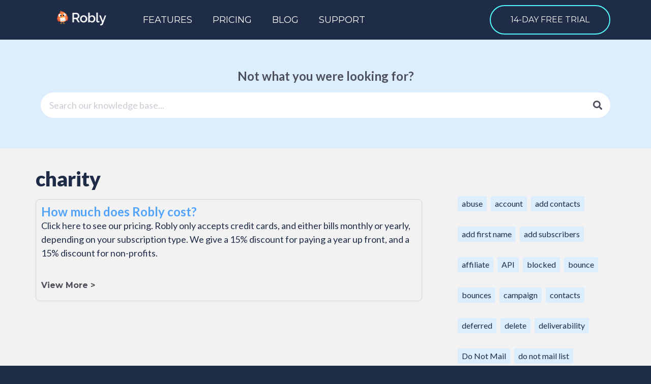

--- FILE ---
content_type: text/html; charset=UTF-8
request_url: https://support.robly.com/tag/charity/
body_size: 12025
content:
<!doctype html>
<html lang="en-US">
<head>
	<meta charset="UTF-8">
		<meta name="viewport" content="width=device-width, initial-scale=1">
	<link rel="profile" href="https://gmpg.org/xfn/11">
	<title>charity &#8211; support.robly.com</title>
<meta name='robots' content='max-image-preview:large' />
<link rel="alternate" type="application/rss+xml" title="support.robly.com &raquo; Feed" href="https://support.robly.com/feed/" />
<link rel="alternate" type="application/rss+xml" title="support.robly.com &raquo; Comments Feed" href="https://support.robly.com/comments/feed/" />
<link rel="alternate" type="application/rss+xml" title="support.robly.com &raquo; charity Tag Feed" href="https://support.robly.com/tag/charity/feed/" />
<style id='wp-img-auto-sizes-contain-inline-css' type='text/css'>
img:is([sizes=auto i],[sizes^="auto," i]){contain-intrinsic-size:3000px 1500px}
/*# sourceURL=wp-img-auto-sizes-contain-inline-css */
</style>
<style id='wp-emoji-styles-inline-css' type='text/css'>

	img.wp-smiley, img.emoji {
		display: inline !important;
		border: none !important;
		box-shadow: none !important;
		height: 1em !important;
		width: 1em !important;
		margin: 0 0.07em !important;
		vertical-align: -0.1em !important;
		background: none !important;
		padding: 0 !important;
	}
/*# sourceURL=wp-emoji-styles-inline-css */
</style>
<link rel='stylesheet' id='wp-block-library-css' href='https://support.robly.com/wp-includes/css/dist/block-library/style.min.css?ver=6.9' type='text/css' media='all' />
<style id='global-styles-inline-css' type='text/css'>
:root{--wp--preset--aspect-ratio--square: 1;--wp--preset--aspect-ratio--4-3: 4/3;--wp--preset--aspect-ratio--3-4: 3/4;--wp--preset--aspect-ratio--3-2: 3/2;--wp--preset--aspect-ratio--2-3: 2/3;--wp--preset--aspect-ratio--16-9: 16/9;--wp--preset--aspect-ratio--9-16: 9/16;--wp--preset--color--black: #000000;--wp--preset--color--cyan-bluish-gray: #abb8c3;--wp--preset--color--white: #ffffff;--wp--preset--color--pale-pink: #f78da7;--wp--preset--color--vivid-red: #cf2e2e;--wp--preset--color--luminous-vivid-orange: #ff6900;--wp--preset--color--luminous-vivid-amber: #fcb900;--wp--preset--color--light-green-cyan: #7bdcb5;--wp--preset--color--vivid-green-cyan: #00d084;--wp--preset--color--pale-cyan-blue: #8ed1fc;--wp--preset--color--vivid-cyan-blue: #0693e3;--wp--preset--color--vivid-purple: #9b51e0;--wp--preset--gradient--vivid-cyan-blue-to-vivid-purple: linear-gradient(135deg,rgb(6,147,227) 0%,rgb(155,81,224) 100%);--wp--preset--gradient--light-green-cyan-to-vivid-green-cyan: linear-gradient(135deg,rgb(122,220,180) 0%,rgb(0,208,130) 100%);--wp--preset--gradient--luminous-vivid-amber-to-luminous-vivid-orange: linear-gradient(135deg,rgb(252,185,0) 0%,rgb(255,105,0) 100%);--wp--preset--gradient--luminous-vivid-orange-to-vivid-red: linear-gradient(135deg,rgb(255,105,0) 0%,rgb(207,46,46) 100%);--wp--preset--gradient--very-light-gray-to-cyan-bluish-gray: linear-gradient(135deg,rgb(238,238,238) 0%,rgb(169,184,195) 100%);--wp--preset--gradient--cool-to-warm-spectrum: linear-gradient(135deg,rgb(74,234,220) 0%,rgb(151,120,209) 20%,rgb(207,42,186) 40%,rgb(238,44,130) 60%,rgb(251,105,98) 80%,rgb(254,248,76) 100%);--wp--preset--gradient--blush-light-purple: linear-gradient(135deg,rgb(255,206,236) 0%,rgb(152,150,240) 100%);--wp--preset--gradient--blush-bordeaux: linear-gradient(135deg,rgb(254,205,165) 0%,rgb(254,45,45) 50%,rgb(107,0,62) 100%);--wp--preset--gradient--luminous-dusk: linear-gradient(135deg,rgb(255,203,112) 0%,rgb(199,81,192) 50%,rgb(65,88,208) 100%);--wp--preset--gradient--pale-ocean: linear-gradient(135deg,rgb(255,245,203) 0%,rgb(182,227,212) 50%,rgb(51,167,181) 100%);--wp--preset--gradient--electric-grass: linear-gradient(135deg,rgb(202,248,128) 0%,rgb(113,206,126) 100%);--wp--preset--gradient--midnight: linear-gradient(135deg,rgb(2,3,129) 0%,rgb(40,116,252) 100%);--wp--preset--font-size--small: 13px;--wp--preset--font-size--medium: 20px;--wp--preset--font-size--large: 36px;--wp--preset--font-size--x-large: 42px;--wp--preset--spacing--20: 0.44rem;--wp--preset--spacing--30: 0.67rem;--wp--preset--spacing--40: 1rem;--wp--preset--spacing--50: 1.5rem;--wp--preset--spacing--60: 2.25rem;--wp--preset--spacing--70: 3.38rem;--wp--preset--spacing--80: 5.06rem;--wp--preset--shadow--natural: 6px 6px 9px rgba(0, 0, 0, 0.2);--wp--preset--shadow--deep: 12px 12px 50px rgba(0, 0, 0, 0.4);--wp--preset--shadow--sharp: 6px 6px 0px rgba(0, 0, 0, 0.2);--wp--preset--shadow--outlined: 6px 6px 0px -3px rgb(255, 255, 255), 6px 6px rgb(0, 0, 0);--wp--preset--shadow--crisp: 6px 6px 0px rgb(0, 0, 0);}:where(.is-layout-flex){gap: 0.5em;}:where(.is-layout-grid){gap: 0.5em;}body .is-layout-flex{display: flex;}.is-layout-flex{flex-wrap: wrap;align-items: center;}.is-layout-flex > :is(*, div){margin: 0;}body .is-layout-grid{display: grid;}.is-layout-grid > :is(*, div){margin: 0;}:where(.wp-block-columns.is-layout-flex){gap: 2em;}:where(.wp-block-columns.is-layout-grid){gap: 2em;}:where(.wp-block-post-template.is-layout-flex){gap: 1.25em;}:where(.wp-block-post-template.is-layout-grid){gap: 1.25em;}.has-black-color{color: var(--wp--preset--color--black) !important;}.has-cyan-bluish-gray-color{color: var(--wp--preset--color--cyan-bluish-gray) !important;}.has-white-color{color: var(--wp--preset--color--white) !important;}.has-pale-pink-color{color: var(--wp--preset--color--pale-pink) !important;}.has-vivid-red-color{color: var(--wp--preset--color--vivid-red) !important;}.has-luminous-vivid-orange-color{color: var(--wp--preset--color--luminous-vivid-orange) !important;}.has-luminous-vivid-amber-color{color: var(--wp--preset--color--luminous-vivid-amber) !important;}.has-light-green-cyan-color{color: var(--wp--preset--color--light-green-cyan) !important;}.has-vivid-green-cyan-color{color: var(--wp--preset--color--vivid-green-cyan) !important;}.has-pale-cyan-blue-color{color: var(--wp--preset--color--pale-cyan-blue) !important;}.has-vivid-cyan-blue-color{color: var(--wp--preset--color--vivid-cyan-blue) !important;}.has-vivid-purple-color{color: var(--wp--preset--color--vivid-purple) !important;}.has-black-background-color{background-color: var(--wp--preset--color--black) !important;}.has-cyan-bluish-gray-background-color{background-color: var(--wp--preset--color--cyan-bluish-gray) !important;}.has-white-background-color{background-color: var(--wp--preset--color--white) !important;}.has-pale-pink-background-color{background-color: var(--wp--preset--color--pale-pink) !important;}.has-vivid-red-background-color{background-color: var(--wp--preset--color--vivid-red) !important;}.has-luminous-vivid-orange-background-color{background-color: var(--wp--preset--color--luminous-vivid-orange) !important;}.has-luminous-vivid-amber-background-color{background-color: var(--wp--preset--color--luminous-vivid-amber) !important;}.has-light-green-cyan-background-color{background-color: var(--wp--preset--color--light-green-cyan) !important;}.has-vivid-green-cyan-background-color{background-color: var(--wp--preset--color--vivid-green-cyan) !important;}.has-pale-cyan-blue-background-color{background-color: var(--wp--preset--color--pale-cyan-blue) !important;}.has-vivid-cyan-blue-background-color{background-color: var(--wp--preset--color--vivid-cyan-blue) !important;}.has-vivid-purple-background-color{background-color: var(--wp--preset--color--vivid-purple) !important;}.has-black-border-color{border-color: var(--wp--preset--color--black) !important;}.has-cyan-bluish-gray-border-color{border-color: var(--wp--preset--color--cyan-bluish-gray) !important;}.has-white-border-color{border-color: var(--wp--preset--color--white) !important;}.has-pale-pink-border-color{border-color: var(--wp--preset--color--pale-pink) !important;}.has-vivid-red-border-color{border-color: var(--wp--preset--color--vivid-red) !important;}.has-luminous-vivid-orange-border-color{border-color: var(--wp--preset--color--luminous-vivid-orange) !important;}.has-luminous-vivid-amber-border-color{border-color: var(--wp--preset--color--luminous-vivid-amber) !important;}.has-light-green-cyan-border-color{border-color: var(--wp--preset--color--light-green-cyan) !important;}.has-vivid-green-cyan-border-color{border-color: var(--wp--preset--color--vivid-green-cyan) !important;}.has-pale-cyan-blue-border-color{border-color: var(--wp--preset--color--pale-cyan-blue) !important;}.has-vivid-cyan-blue-border-color{border-color: var(--wp--preset--color--vivid-cyan-blue) !important;}.has-vivid-purple-border-color{border-color: var(--wp--preset--color--vivid-purple) !important;}.has-vivid-cyan-blue-to-vivid-purple-gradient-background{background: var(--wp--preset--gradient--vivid-cyan-blue-to-vivid-purple) !important;}.has-light-green-cyan-to-vivid-green-cyan-gradient-background{background: var(--wp--preset--gradient--light-green-cyan-to-vivid-green-cyan) !important;}.has-luminous-vivid-amber-to-luminous-vivid-orange-gradient-background{background: var(--wp--preset--gradient--luminous-vivid-amber-to-luminous-vivid-orange) !important;}.has-luminous-vivid-orange-to-vivid-red-gradient-background{background: var(--wp--preset--gradient--luminous-vivid-orange-to-vivid-red) !important;}.has-very-light-gray-to-cyan-bluish-gray-gradient-background{background: var(--wp--preset--gradient--very-light-gray-to-cyan-bluish-gray) !important;}.has-cool-to-warm-spectrum-gradient-background{background: var(--wp--preset--gradient--cool-to-warm-spectrum) !important;}.has-blush-light-purple-gradient-background{background: var(--wp--preset--gradient--blush-light-purple) !important;}.has-blush-bordeaux-gradient-background{background: var(--wp--preset--gradient--blush-bordeaux) !important;}.has-luminous-dusk-gradient-background{background: var(--wp--preset--gradient--luminous-dusk) !important;}.has-pale-ocean-gradient-background{background: var(--wp--preset--gradient--pale-ocean) !important;}.has-electric-grass-gradient-background{background: var(--wp--preset--gradient--electric-grass) !important;}.has-midnight-gradient-background{background: var(--wp--preset--gradient--midnight) !important;}.has-small-font-size{font-size: var(--wp--preset--font-size--small) !important;}.has-medium-font-size{font-size: var(--wp--preset--font-size--medium) !important;}.has-large-font-size{font-size: var(--wp--preset--font-size--large) !important;}.has-x-large-font-size{font-size: var(--wp--preset--font-size--x-large) !important;}
/*# sourceURL=global-styles-inline-css */
</style>

<style id='classic-theme-styles-inline-css' type='text/css'>
/*! This file is auto-generated */
.wp-block-button__link{color:#fff;background-color:#32373c;border-radius:9999px;box-shadow:none;text-decoration:none;padding:calc(.667em + 2px) calc(1.333em + 2px);font-size:1.125em}.wp-block-file__button{background:#32373c;color:#fff;text-decoration:none}
/*# sourceURL=/wp-includes/css/classic-themes.min.css */
</style>
<link rel='stylesheet' id='dashicons-css' href='https://support.robly.com/wp-includes/css/dashicons.min.css?ver=6.9' type='text/css' media='all' />
<link rel='stylesheet' id='hello-elementor-css' href='https://support.robly.com/wp-content/themes/hello-elementor/style.min.css?ver=2.5.0' type='text/css' media='all' />
<link rel='stylesheet' id='hello-elementor-theme-style-css' href='https://support.robly.com/wp-content/themes/hello-elementor/theme.min.css?ver=2.5.0' type='text/css' media='all' />
<link rel='stylesheet' id='elementor-frontend-css' href='https://support.robly.com/wp-content/plugins/elementor/assets/css/frontend-lite.min.css?ver=3.8.1' type='text/css' media='all' />
<link rel='stylesheet' id='elementor-post-5-css' href='https://support.robly.com/wp-content/uploads/elementor/css/post-5.css?ver=1670436811' type='text/css' media='all' />
<link rel='stylesheet' id='elementor-icons-css' href='https://support.robly.com/wp-content/plugins/elementor/assets/lib/eicons/css/elementor-icons.min.css?ver=5.16.0' type='text/css' media='all' />
<link rel='stylesheet' id='elementor-pro-css' href='https://support.robly.com/wp-content/plugins/elementor-pro/assets/css/frontend-lite.min.css?ver=3.8.2' type='text/css' media='all' />
<link rel='stylesheet' id='elementor-global-css' href='https://support.robly.com/wp-content/uploads/elementor/css/global.css?ver=1670436812' type='text/css' media='all' />
<link rel='stylesheet' id='elementor-post-854-css' href='https://support.robly.com/wp-content/uploads/elementor/css/post-854.css?ver=1702412772' type='text/css' media='all' />
<link rel='stylesheet' id='elementor-post-851-css' href='https://support.robly.com/wp-content/uploads/elementor/css/post-851.css?ver=1670436812' type='text/css' media='all' />
<link rel='stylesheet' id='elementor-post-6955-css' href='https://support.robly.com/wp-content/uploads/elementor/css/post-6955.css?ver=1670840570' type='text/css' media='all' />
<link rel='stylesheet' id='google-fonts-1-css' href='https://fonts.googleapis.com/css?family=Lato%3A100%2C100italic%2C200%2C200italic%2C300%2C300italic%2C400%2C400italic%2C500%2C500italic%2C600%2C600italic%2C700%2C700italic%2C800%2C800italic%2C900%2C900italic%7CMontserrat%3A100%2C100italic%2C200%2C200italic%2C300%2C300italic%2C400%2C400italic%2C500%2C500italic%2C600%2C600italic%2C700%2C700italic%2C800%2C800italic%2C900%2C900italic&#038;display=auto&#038;ver=6.9' type='text/css' media='all' />
<link rel='stylesheet' id='elementor-icons-shared-0-css' href='https://support.robly.com/wp-content/plugins/elementor/assets/lib/font-awesome/css/fontawesome.min.css?ver=5.15.3' type='text/css' media='all' />
<link rel='stylesheet' id='elementor-icons-fa-solid-css' href='https://support.robly.com/wp-content/plugins/elementor/assets/lib/font-awesome/css/solid.min.css?ver=5.15.3' type='text/css' media='all' />
<link rel='stylesheet' id='elementor-icons-fa-brands-css' href='https://support.robly.com/wp-content/plugins/elementor/assets/lib/font-awesome/css/brands.min.css?ver=5.15.3' type='text/css' media='all' />
<script type="text/javascript" src="https://support.robly.com/wp-includes/js/jquery/jquery.min.js?ver=3.7.1" id="jquery-core-js"></script>
<script type="text/javascript" src="https://support.robly.com/wp-includes/js/jquery/jquery-migrate.min.js?ver=3.4.1" id="jquery-migrate-js"></script>
<link rel="https://api.w.org/" href="https://support.robly.com/wp-json/" /><link rel="alternate" title="JSON" type="application/json" href="https://support.robly.com/wp-json/wp/v2/tags/431" /><link rel="EditURI" type="application/rsd+xml" title="RSD" href="https://support.robly.com/xmlrpc.php?rsd" />
<meta name="generator" content="WordPress 6.9" />
<!--<script type="text/javascript" src="https://d3v7hbq4afry8x.cloudfront.net/robly_holiday_script.js"></script>-->
<link rel="icon" href="https://support.robly.com/wp-content/uploads/2022/02/favicon-fd000c3bde33765962949ffa0eaf8466-150x150.png" sizes="32x32" />
<link rel="icon" href="https://support.robly.com/wp-content/uploads/2022/02/favicon-fd000c3bde33765962949ffa0eaf8466.png" sizes="192x192" />
<link rel="apple-touch-icon" href="https://support.robly.com/wp-content/uploads/2022/02/favicon-fd000c3bde33765962949ffa0eaf8466.png" />
<meta name="msapplication-TileImage" content="https://support.robly.com/wp-content/uploads/2022/02/favicon-fd000c3bde33765962949ffa0eaf8466.png" />
<style type="text/css">/** Mega Menu CSS: fs **/</style>
</head>
<body class="archive tag tag-charity tag-431 wp-custom-logo wp-theme-hello-elementor elementor-default elementor-template-full-width elementor-kit-5 elementor-page-6955">

		<div data-elementor-type="header" data-elementor-id="854" class="elementor elementor-854 elementor-location-header">
								<section class="elementor-section elementor-top-section elementor-element elementor-element-72cb3040 elementor-section-boxed elementor-section-height-default elementor-section-height-default" data-id="72cb3040" data-element_type="section">
						<div class="elementor-container elementor-column-gap-default">
					<div class="elementor-column elementor-col-50 elementor-top-column elementor-element elementor-element-215fe901" data-id="215fe901" data-element_type="column">
			<div class="elementor-widget-wrap elementor-element-populated">
								<div class="elementor-element elementor-element-3830e9f8 elementor-widget elementor-widget-theme-site-logo elementor-widget-image" data-id="3830e9f8" data-element_type="widget" data-widget_type="theme-site-logo.default">
				<div class="elementor-widget-container">
			<style>/*! elementor - v3.8.1 - 13-11-2022 */
.elementor-widget-image{text-align:center}.elementor-widget-image a{display:inline-block}.elementor-widget-image a img[src$=".svg"]{width:48px}.elementor-widget-image img{vertical-align:middle;display:inline-block}</style>													<a href="https://support.robly.com">
							<img width="195" height="60" src="https://support.robly.com/wp-content/uploads/2022/02/Robly-Logo.png" class="attachment-full size-full" alt="" />								</a>
															</div>
				</div>
					</div>
		</div>
				<div class="elementor-column elementor-col-50 elementor-top-column elementor-element elementor-element-402ab23a" data-id="402ab23a" data-element_type="column">
			<div class="elementor-widget-wrap elementor-element-populated">
								<div class="elementor-element elementor-element-1c684827 elementor-nav-menu--dropdown-tablet elementor-nav-menu__text-align-aside elementor-nav-menu--toggle elementor-nav-menu--burger elementor-widget elementor-widget-nav-menu" data-id="1c684827" data-element_type="widget" data-settings="{&quot;layout&quot;:&quot;horizontal&quot;,&quot;submenu_icon&quot;:{&quot;value&quot;:&quot;&lt;i class=\&quot;fas fa-caret-down\&quot;&gt;&lt;\/i&gt;&quot;,&quot;library&quot;:&quot;fa-solid&quot;},&quot;toggle&quot;:&quot;burger&quot;}" data-widget_type="nav-menu.default">
				<div class="elementor-widget-container">
			<link rel="stylesheet" href="https://support.robly.com/wp-content/plugins/elementor-pro/assets/css/widget-nav-menu.min.css">			<nav migration_allowed="1" migrated="0" class="elementor-nav-menu--main elementor-nav-menu__container elementor-nav-menu--layout-horizontal e--pointer-underline e--animation-fade">
				<ul id="menu-1-1c684827" class="elementor-nav-menu"><li class="menu-item menu-item-type-custom menu-item-object-custom menu-item-7486"><a href="https://www.robly.com/features" class="elementor-item">Features</a></li>
<li class="menu-item menu-item-type-custom menu-item-object-custom menu-item-7487"><a href="https://www.robly.com/pricing" class="elementor-item">Pricing</a></li>
<li class="menu-item menu-item-type-custom menu-item-object-custom menu-item-7488"><a href="https://blog.robly.com/" class="elementor-item">Blog</a></li>
<li class="active menu-item menu-item-type-custom menu-item-object-custom menu-item-7489"><a href="/" class="elementor-item">Support</a></li>
<li class="btn-round ml-auto menu-item menu-item-type-custom menu-item-object-custom menu-item-7490"><a href="https://www.robly.com/sign_up" class="elementor-item">14-Day Free Trial</a></li>
</ul>			</nav>
					<div class="elementor-menu-toggle" role="button" tabindex="0" aria-label="Menu Toggle" aria-expanded="false">
			<i aria-hidden="true" role="presentation" class="elementor-menu-toggle__icon--open eicon-menu-bar"></i><i aria-hidden="true" role="presentation" class="elementor-menu-toggle__icon--close eicon-close"></i>			<span class="elementor-screen-only">Menu</span>
		</div>
			<nav class="elementor-nav-menu--dropdown elementor-nav-menu__container" aria-hidden="true">
				<ul id="menu-2-1c684827" class="elementor-nav-menu"><li class="menu-item menu-item-type-custom menu-item-object-custom menu-item-7486"><a href="https://www.robly.com/features" class="elementor-item" tabindex="-1">Features</a></li>
<li class="menu-item menu-item-type-custom menu-item-object-custom menu-item-7487"><a href="https://www.robly.com/pricing" class="elementor-item" tabindex="-1">Pricing</a></li>
<li class="menu-item menu-item-type-custom menu-item-object-custom menu-item-7488"><a href="https://blog.robly.com/" class="elementor-item" tabindex="-1">Blog</a></li>
<li class="active menu-item menu-item-type-custom menu-item-object-custom menu-item-7489"><a href="/" class="elementor-item" tabindex="-1">Support</a></li>
<li class="btn-round ml-auto menu-item menu-item-type-custom menu-item-object-custom menu-item-7490"><a href="https://www.robly.com/sign_up" class="elementor-item" tabindex="-1">14-Day Free Trial</a></li>
</ul>			</nav>
				</div>
				</div>
					</div>
		</div>
							</div>
		</section>
						</div>
				<div data-elementor-type="archive" data-elementor-id="6955" class="elementor elementor-6955 elementor-location-archive">
								<section class="elementor-section elementor-top-section elementor-element elementor-element-810e64a elementor-section-boxed elementor-section-height-default elementor-section-height-default" data-id="810e64a" data-element_type="section" data-settings="{&quot;background_background&quot;:&quot;classic&quot;}">
						<div class="elementor-container elementor-column-gap-default">
					<div class="elementor-column elementor-col-100 elementor-top-column elementor-element elementor-element-ca76aa9" data-id="ca76aa9" data-element_type="column">
			<div class="elementor-widget-wrap elementor-element-populated">
								<div class="elementor-element elementor-element-e18c180 elementor-widget elementor-widget-heading" data-id="e18c180" data-element_type="widget" data-widget_type="heading.default">
				<div class="elementor-widget-container">
			<style>/*! elementor - v3.8.1 - 13-11-2022 */
.elementor-heading-title{padding:0;margin:0;line-height:1}.elementor-widget-heading .elementor-heading-title[class*=elementor-size-]>a{color:inherit;font-size:inherit;line-height:inherit}.elementor-widget-heading .elementor-heading-title.elementor-size-small{font-size:15px}.elementor-widget-heading .elementor-heading-title.elementor-size-medium{font-size:19px}.elementor-widget-heading .elementor-heading-title.elementor-size-large{font-size:29px}.elementor-widget-heading .elementor-heading-title.elementor-size-xl{font-size:39px}.elementor-widget-heading .elementor-heading-title.elementor-size-xxl{font-size:59px}</style><h2 class="elementor-heading-title elementor-size-default">Not what you were looking for?</h2>		</div>
				</div>
				<div class="elementor-element elementor-element-7249461 elementor-search-form--skin-classic elementor-search-form--button-type-icon elementor-search-form--icon-search elementor-widget elementor-widget-search-form" data-id="7249461" data-element_type="widget" data-settings="{&quot;skin&quot;:&quot;classic&quot;}" data-widget_type="search-form.default">
				<div class="elementor-widget-container">
			<link rel="stylesheet" href="https://support.robly.com/wp-content/plugins/elementor-pro/assets/css/widget-theme-elements.min.css">		<form class="elementor-search-form" role="search" action="https://support.robly.com" method="get">
									<div class="elementor-search-form__container">
								<input placeholder="Search our knowledge base..." class="elementor-search-form__input" type="search" name="s" title="Search" value="">
													<button class="elementor-search-form__submit" type="submit" title="Search" aria-label="Search">
													<i aria-hidden="true" class="fas fa-search"></i>							<span class="elementor-screen-only">Search</span>
											</button>
											</div>
		</form>
				</div>
				</div>
					</div>
		</div>
							</div>
		</section>
				<section class="elementor-section elementor-top-section elementor-element elementor-element-236202f2 elementor-section-content-top elementor-section-boxed elementor-section-height-default elementor-section-height-default" data-id="236202f2" data-element_type="section" data-settings="{&quot;background_background&quot;:&quot;classic&quot;}">
						<div class="elementor-container elementor-column-gap-no">
					<div class="elementor-column elementor-col-66 elementor-top-column elementor-element elementor-element-39809da3" data-id="39809da3" data-element_type="column">
			<div class="elementor-widget-wrap elementor-element-populated">
								<div class="elementor-element elementor-element-5cfdaeaf elementor-widget elementor-widget-heading" data-id="5cfdaeaf" data-element_type="widget" data-widget_type="heading.default">
				<div class="elementor-widget-container">
			<h1 class="elementor-heading-title elementor-size-default">charity</h1>		</div>
				</div>
				<div class="elementor-element elementor-element-41836d9 elementor-grid-1 elementor-posts--thumbnail-none elementor-grid-tablet-2 elementor-grid-mobile-1 elementor-widget elementor-widget-archive-posts" data-id="41836d9" data-element_type="widget" data-settings="{&quot;archive_classic_columns&quot;:&quot;1&quot;,&quot;archive_classic_columns_tablet&quot;:&quot;2&quot;,&quot;archive_classic_columns_mobile&quot;:&quot;1&quot;,&quot;archive_classic_row_gap&quot;:{&quot;unit&quot;:&quot;px&quot;,&quot;size&quot;:35,&quot;sizes&quot;:[]},&quot;archive_classic_row_gap_tablet&quot;:{&quot;unit&quot;:&quot;px&quot;,&quot;size&quot;:&quot;&quot;,&quot;sizes&quot;:[]},&quot;archive_classic_row_gap_mobile&quot;:{&quot;unit&quot;:&quot;px&quot;,&quot;size&quot;:&quot;&quot;,&quot;sizes&quot;:[]},&quot;pagination_type&quot;:&quot;numbers&quot;}" data-widget_type="archive-posts.archive_classic">
				<div class="elementor-widget-container">
			<link rel="stylesheet" href="https://support.robly.com/wp-content/plugins/elementor-pro/assets/css/widget-posts.min.css">		<div class="elementor-posts-container elementor-posts elementor-posts--skin-classic elementor-grid">
				<article class="elementor-post elementor-grid-item post-2019 post type-post status-publish format-standard hentry category-pricing tag-charity tag-cost tag-nonprofit tag-price tag-pricing">
				<div class="elementor-post__text">
				<h3 class="elementor-post__title">
			<a href="https://support.robly.com/how-much-does-robly-cost/" >
				How much does Robly cost?			</a>
		</h3>
				<div class="elementor-post__excerpt">
			<p>Click here to see our pricing. Robly only accepts credit cards, and either bills monthly or yearly, depending on your subscription type. We give a 15% discount for paying a year up front, and a 15% discount for non-profits. &nbsp;</p>
		</div>
		
		<a class="elementor-post__read-more" href="https://support.robly.com/how-much-does-robly-cost/" >
			View More &gt;		</a>

				</div>
				</article>
				</div>
		
				</div>
				</div>
					</div>
		</div>
				<div class="elementor-column elementor-col-33 elementor-top-column elementor-element elementor-element-35113a2" data-id="35113a2" data-element_type="column">
			<div class="elementor-widget-wrap elementor-element-populated">
								<div class="elementor-element elementor-element-147023c elementor-widget elementor-widget-wp-widget-tag_cloud" data-id="147023c" data-element_type="widget" data-widget_type="wp-widget-tag_cloud.default">
				<div class="elementor-widget-container">
			<h5>Tags</h5><div class="tagcloud"><a href="https://support.robly.com/tag/abuse/" class="tag-cloud-link tag-link-90 tag-link-position-1" style="font-size: 10.545454545455pt;" aria-label="abuse (4 items)">abuse</a>
<a href="https://support.robly.com/tag/account/" class="tag-cloud-link tag-link-123 tag-link-position-2" style="font-size: 12.581818181818pt;" aria-label="account (5 items)">account</a>
<a href="https://support.robly.com/tag/add-contacts/" class="tag-cloud-link tag-link-81 tag-link-position-3" style="font-size: 19.2pt;" aria-label="add contacts (10 items)">add contacts</a>
<a href="https://support.robly.com/tag/add-first-name/" class="tag-cloud-link tag-link-49 tag-link-position-4" style="font-size: 8pt;" aria-label="add first name (3 items)">add first name</a>
<a href="https://support.robly.com/tag/add-subscribers/" class="tag-cloud-link tag-link-83 tag-link-position-5" style="font-size: 8pt;" aria-label="add subscribers (3 items)">add subscribers</a>
<a href="https://support.robly.com/tag/affiliate-2/" class="tag-cloud-link tag-link-308 tag-link-position-6" style="font-size: 8pt;" aria-label="affiliate (3 items)">affiliate</a>
<a href="https://support.robly.com/tag/i-api/" class="tag-cloud-link tag-link-320 tag-link-position-7" style="font-size: 14.363636363636pt;" aria-label="API (6 items)">API</a>
<a href="https://support.robly.com/tag/blocked/" class="tag-cloud-link tag-link-143 tag-link-position-8" style="font-size: 8pt;" aria-label="blocked (3 items)">blocked</a>
<a href="https://support.robly.com/tag/bounce/" class="tag-cloud-link tag-link-104 tag-link-position-9" style="font-size: 8pt;" aria-label="bounce (3 items)">bounce</a>
<a href="https://support.robly.com/tag/bounces-2/" class="tag-cloud-link tag-link-144 tag-link-position-10" style="font-size: 10.545454545455pt;" aria-label="bounces (4 items)">bounces</a>
<a href="https://support.robly.com/tag/campaign/" class="tag-cloud-link tag-link-178 tag-link-position-11" style="font-size: 12.581818181818pt;" aria-label="campaign (5 items)">campaign</a>
<a href="https://support.robly.com/tag/contacts/" class="tag-cloud-link tag-link-84 tag-link-position-12" style="font-size: 22pt;" aria-label="contacts (13 items)">contacts</a>
<a href="https://support.robly.com/tag/deferred/" class="tag-cloud-link tag-link-148 tag-link-position-13" style="font-size: 8pt;" aria-label="deferred (3 items)">deferred</a>
<a href="https://support.robly.com/tag/delete/" class="tag-cloud-link tag-link-515 tag-link-position-14" style="font-size: 10.545454545455pt;" aria-label="delete (4 items)">delete</a>
<a href="https://support.robly.com/tag/deliverability/" class="tag-cloud-link tag-link-166 tag-link-position-15" style="font-size: 15.636363636364pt;" aria-label="deliverability (7 items)">deliverability</a>
<a href="https://support.robly.com/tag/do-not-mail/" class="tag-cloud-link tag-link-540 tag-link-position-16" style="font-size: 10.545454545455pt;" aria-label="Do Not Mail (4 items)">Do Not Mail</a>
<a href="https://support.robly.com/tag/do-not-mail-list/" class="tag-cloud-link tag-link-85 tag-link-position-17" style="font-size: 8pt;" aria-label="do not mail list (3 items)">do not mail list</a>
<a href="https://support.robly.com/tag/email/" class="tag-cloud-link tag-link-585 tag-link-position-18" style="font-size: 18.181818181818pt;" aria-label="email (9 items)">email</a>
<a href="https://support.robly.com/tag/facebook/" class="tag-cloud-link tag-link-610 tag-link-position-19" style="font-size: 15.636363636364pt;" aria-label="facebook (7 items)">facebook</a>
<a href="https://support.robly.com/tag/filter/" class="tag-cloud-link tag-link-8 tag-link-position-20" style="font-size: 8pt;" aria-label="filter (3 items)">filter</a>
<a href="https://support.robly.com/tag/footer/" class="tag-cloud-link tag-link-132 tag-link-position-21" style="font-size: 10.545454545455pt;" aria-label="footer (4 items)">footer</a>
<a href="https://support.robly.com/tag/hard-bounce/" class="tag-cloud-link tag-link-106 tag-link-position-22" style="font-size: 10.545454545455pt;" aria-label="hard bounce (4 items)">hard bounce</a>
<a href="https://support.robly.com/tag/html/" class="tag-cloud-link tag-link-191 tag-link-position-23" style="font-size: 10.545454545455pt;" aria-label="html (4 items)">html</a>
<a href="https://support.robly.com/tag/images/" class="tag-cloud-link tag-link-715 tag-link-position-24" style="font-size: 12.581818181818pt;" aria-label="images (5 items)">images</a>
<a href="https://support.robly.com/tag/import-contacts/" class="tag-cloud-link tag-link-45 tag-link-position-25" style="font-size: 20.218181818182pt;" aria-label="import contacts (11 items)">import contacts</a>
<a href="https://support.robly.com/tag/integration/" class="tag-cloud-link tag-link-743 tag-link-position-26" style="font-size: 12.581818181818pt;" aria-label="integration (5 items)">integration</a>
<a href="https://support.robly.com/tag/list/" class="tag-cloud-link tag-link-87 tag-link-position-27" style="font-size: 8pt;" aria-label="list (3 items)">list</a>
<a href="https://support.robly.com/tag/lists/" class="tag-cloud-link tag-link-10 tag-link-position-28" style="font-size: 16.909090909091pt;" aria-label="lists (8 items)">lists</a>
<a href="https://support.robly.com/tag/merge-tags/" class="tag-cloud-link tag-link-58 tag-link-position-29" style="font-size: 12.581818181818pt;" aria-label="merge tags (5 items)">merge tags</a>
<a href="https://support.robly.com/tag/b-opengen/" class="tag-cloud-link tag-link-847 tag-link-position-30" style="font-size: 12.581818181818pt;" aria-label="OpenGen (5 items)">OpenGen</a>
<a href="https://support.robly.com/tag/opt-in/" class="tag-cloud-link tag-link-115 tag-link-position-31" style="font-size: 8pt;" aria-label="opt-in (3 items)">opt-in</a>
<a href="https://support.robly.com/tag/e-reports/" class="tag-cloud-link tag-link-158 tag-link-position-32" style="font-size: 8pt;" aria-label="Reports (3 items)">Reports</a>
<a href="https://support.robly.com/tag/salesforce/" class="tag-cloud-link tag-link-120 tag-link-position-33" style="font-size: 8pt;" aria-label="salesforce (3 items)">salesforce</a>
<a href="https://support.robly.com/tag/segment/" class="tag-cloud-link tag-link-14 tag-link-position-34" style="font-size: 8pt;" aria-label="segment (3 items)">segment</a>
<a href="https://support.robly.com/tag/segmentation/" class="tag-cloud-link tag-link-15 tag-link-position-35" style="font-size: 8pt;" aria-label="segmentation (3 items)">segmentation</a>
<a href="https://support.robly.com/tag/sign-up-form/" class="tag-cloud-link tag-link-164 tag-link-position-36" style="font-size: 20.218181818182pt;" aria-label="sign up form (11 items)">sign up form</a>
<a href="https://support.robly.com/tag/sign-up-tools/" class="tag-cloud-link tag-link-1027 tag-link-position-37" style="font-size: 22pt;" aria-label="sign up tools (13 items)">sign up tools</a>
<a href="https://support.robly.com/tag/social-media/" class="tag-cloud-link tag-link-159 tag-link-position-38" style="font-size: 14.363636363636pt;" aria-label="social media (6 items)">social media</a>
<a href="https://support.robly.com/tag/spam/" class="tag-cloud-link tag-link-94 tag-link-position-39" style="font-size: 20.218181818182pt;" aria-label="SPAM (11 items)">SPAM</a>
<a href="https://support.robly.com/tag/spam-complaints/" class="tag-cloud-link tag-link-102 tag-link-position-40" style="font-size: 10.545454545455pt;" aria-label="spam complaints (4 items)">spam complaints</a>
<a href="https://support.robly.com/tag/subscribers/" class="tag-cloud-link tag-link-48 tag-link-position-41" style="font-size: 8pt;" aria-label="subscribers (3 items)">subscribers</a>
<a href="https://support.robly.com/tag/tags/" class="tag-cloud-link tag-link-61 tag-link-position-42" style="font-size: 10.545454545455pt;" aria-label="tags (4 items)">tags</a>
<a href="https://support.robly.com/tag/twitter/" class="tag-cloud-link tag-link-1110 tag-link-position-43" style="font-size: 12.581818181818pt;" aria-label="twitter (5 items)">twitter</a>
<a href="https://support.robly.com/tag/unsubscribes/" class="tag-cloud-link tag-link-163 tag-link-position-44" style="font-size: 8pt;" aria-label="unsubscribes (3 items)">unsubscribes</a>
<a href="https://support.robly.com/tag/video-2/" class="tag-cloud-link tag-link-1156 tag-link-position-45" style="font-size: 12.581818181818pt;" aria-label="video (5 items)">video</a></div>
		</div>
				</div>
					</div>
		</div>
							</div>
		</section>
						</div>
				<div data-elementor-type="footer" data-elementor-id="851" class="elementor elementor-851 elementor-location-footer">
								<section class="elementor-section elementor-top-section elementor-element elementor-element-2691d7bd elementor-section-content-top elementor-section-boxed elementor-section-height-default elementor-section-height-default" data-id="2691d7bd" data-element_type="section">
						<div class="elementor-container elementor-column-gap-no">
					<div class="elementor-column elementor-col-100 elementor-top-column elementor-element elementor-element-6910d2c2" data-id="6910d2c2" data-element_type="column">
			<div class="elementor-widget-wrap elementor-element-populated">
								<section class="elementor-section elementor-inner-section elementor-element elementor-element-3b0a61b0 elementor-section-boxed elementor-section-height-default elementor-section-height-default" data-id="3b0a61b0" data-element_type="section">
						<div class="elementor-container elementor-column-gap-default">
					<div class="elementor-column elementor-col-50 elementor-inner-column elementor-element elementor-element-4804dd2a" data-id="4804dd2a" data-element_type="column">
			<div class="elementor-widget-wrap elementor-element-populated">
								<div class="elementor-element elementor-element-3183701 elementor-widget elementor-widget-image" data-id="3183701" data-element_type="widget" data-widget_type="image.default">
				<div class="elementor-widget-container">
															<img width="45" height="55" src="https://support.robly.com/wp-content/uploads/2022/03/Group.png" class="attachment-large size-large" alt="" loading="lazy" />															</div>
				</div>
					</div>
		</div>
				<div class="elementor-column elementor-col-50 elementor-inner-column elementor-element elementor-element-7d88c6aa" data-id="7d88c6aa" data-element_type="column">
			<div class="elementor-widget-wrap elementor-element-populated">
								<div class="elementor-element elementor-element-481e6956 elementor-nav-menu--dropdown-tablet elementor-nav-menu__text-align-aside elementor-widget elementor-widget-nav-menu" data-id="481e6956" data-element_type="widget" data-settings="{&quot;layout&quot;:&quot;horizontal&quot;,&quot;submenu_icon&quot;:{&quot;value&quot;:&quot;&lt;i class=\&quot;fas fa-caret-down\&quot;&gt;&lt;\/i&gt;&quot;,&quot;library&quot;:&quot;fa-solid&quot;}}" data-widget_type="nav-menu.default">
				<div class="elementor-widget-container">
						<nav migration_allowed="1" migrated="0" class="elementor-nav-menu--main elementor-nav-menu__container elementor-nav-menu--layout-horizontal e--pointer-none">
				<ul id="menu-1-481e6956" class="elementor-nav-menu"><li class="menu-item menu-item-type-custom menu-item-object-custom menu-item-7491"><a href="https://www.robly.com/contact_us/" class="elementor-item">Contact Us</a></li>
<li class="menu-item menu-item-type-custom menu-item-object-custom menu-item-7495"><a href="/robly-terms-of-service" class="elementor-item">Terms of Service</a></li>
<li class="menu-item menu-item-type-custom menu-item-object-custom menu-item-7496"><a href="/" class="elementor-item">Support &#038; Help</a></li>
<li class="menu-item menu-item-type-custom menu-item-object-custom menu-item-7497"><a href="https://www.robly.com/" class="elementor-item">About Robly</a></li>
<li class="menu-item menu-item-type-custom menu-item-object-custom menu-item-8047"><a href="https://support.robly.com/our-privacy-policy/" class="elementor-item">Privacy Policy</a></li>
</ul>			</nav>
					<div class="elementor-menu-toggle" role="button" tabindex="0" aria-label="Menu Toggle" aria-expanded="false">
			<i aria-hidden="true" role="presentation" class="elementor-menu-toggle__icon--open eicon-menu-bar"></i><i aria-hidden="true" role="presentation" class="elementor-menu-toggle__icon--close eicon-close"></i>			<span class="elementor-screen-only">Menu</span>
		</div>
			<nav class="elementor-nav-menu--dropdown elementor-nav-menu__container" aria-hidden="true">
				<ul id="menu-2-481e6956" class="elementor-nav-menu"><li class="menu-item menu-item-type-custom menu-item-object-custom menu-item-7491"><a href="https://www.robly.com/contact_us/" class="elementor-item" tabindex="-1">Contact Us</a></li>
<li class="menu-item menu-item-type-custom menu-item-object-custom menu-item-7495"><a href="/robly-terms-of-service" class="elementor-item" tabindex="-1">Terms of Service</a></li>
<li class="menu-item menu-item-type-custom menu-item-object-custom menu-item-7496"><a href="/" class="elementor-item" tabindex="-1">Support &#038; Help</a></li>
<li class="menu-item menu-item-type-custom menu-item-object-custom menu-item-7497"><a href="https://www.robly.com/" class="elementor-item" tabindex="-1">About Robly</a></li>
<li class="menu-item menu-item-type-custom menu-item-object-custom menu-item-8047"><a href="https://support.robly.com/our-privacy-policy/" class="elementor-item" tabindex="-1">Privacy Policy</a></li>
</ul>			</nav>
				</div>
				</div>
				<div class="elementor-element elementor-element-32a3e920 elementor-widget elementor-widget-text-editor" data-id="32a3e920" data-element_type="widget" data-widget_type="text-editor.default">
				<div class="elementor-widget-container">
			<style>/*! elementor - v3.8.1 - 13-11-2022 */
.elementor-widget-text-editor.elementor-drop-cap-view-stacked .elementor-drop-cap{background-color:#818a91;color:#fff}.elementor-widget-text-editor.elementor-drop-cap-view-framed .elementor-drop-cap{color:#818a91;border:3px solid;background-color:transparent}.elementor-widget-text-editor:not(.elementor-drop-cap-view-default) .elementor-drop-cap{margin-top:8px}.elementor-widget-text-editor:not(.elementor-drop-cap-view-default) .elementor-drop-cap-letter{width:1em;height:1em}.elementor-widget-text-editor .elementor-drop-cap{float:left;text-align:center;line-height:1;font-size:50px}.elementor-widget-text-editor .elementor-drop-cap-letter{display:inline-block}</style>				<p>© Copyright 2013 &#8211; 2021 Robly Ltd. Email Marketing Platform</p>						</div>
				</div>
				<div class="elementor-element elementor-element-483f856 elementor-shape-circle e-grid-align-left e-grid-align-mobile-center elementor-grid-0 elementor-widget elementor-widget-social-icons" data-id="483f856" data-element_type="widget" data-widget_type="social-icons.default">
				<div class="elementor-widget-container">
			<style>/*! elementor - v3.8.1 - 13-11-2022 */
.elementor-widget-social-icons.elementor-grid-0 .elementor-widget-container,.elementor-widget-social-icons.elementor-grid-mobile-0 .elementor-widget-container,.elementor-widget-social-icons.elementor-grid-tablet-0 .elementor-widget-container{line-height:1;font-size:0}.elementor-widget-social-icons:not(.elementor-grid-0):not(.elementor-grid-tablet-0):not(.elementor-grid-mobile-0) .elementor-grid{display:inline-grid}.elementor-widget-social-icons .elementor-grid{grid-column-gap:var(--grid-column-gap,5px);grid-row-gap:var(--grid-row-gap,5px);grid-template-columns:var(--grid-template-columns);-webkit-box-pack:var(--justify-content,center);-ms-flex-pack:var(--justify-content,center);justify-content:var(--justify-content,center);justify-items:var(--justify-content,center)}.elementor-icon.elementor-social-icon{font-size:var(--icon-size,25px);line-height:var(--icon-size,25px);width:calc(var(--icon-size, 25px) + (2 * var(--icon-padding, .5em)));height:calc(var(--icon-size, 25px) + (2 * var(--icon-padding, .5em)))}.elementor-social-icon{--e-social-icon-icon-color:#fff;display:-webkit-inline-box;display:-ms-inline-flexbox;display:inline-flex;background-color:#818a91;-webkit-box-align:center;-ms-flex-align:center;align-items:center;-webkit-box-pack:center;-ms-flex-pack:center;justify-content:center;text-align:center;cursor:pointer}.elementor-social-icon i{color:var(--e-social-icon-icon-color)}.elementor-social-icon svg{fill:var(--e-social-icon-icon-color)}.elementor-social-icon:last-child{margin:0}.elementor-social-icon:hover{opacity:.9;color:#fff}.elementor-social-icon-android{background-color:#a4c639}.elementor-social-icon-apple{background-color:#999}.elementor-social-icon-behance{background-color:#1769ff}.elementor-social-icon-bitbucket{background-color:#205081}.elementor-social-icon-codepen{background-color:#000}.elementor-social-icon-delicious{background-color:#39f}.elementor-social-icon-deviantart{background-color:#05cc47}.elementor-social-icon-digg{background-color:#005be2}.elementor-social-icon-dribbble{background-color:#ea4c89}.elementor-social-icon-elementor{background-color:#d30c5c}.elementor-social-icon-envelope{background-color:#ea4335}.elementor-social-icon-facebook,.elementor-social-icon-facebook-f{background-color:#3b5998}.elementor-social-icon-flickr{background-color:#0063dc}.elementor-social-icon-foursquare{background-color:#2d5be3}.elementor-social-icon-free-code-camp,.elementor-social-icon-freecodecamp{background-color:#006400}.elementor-social-icon-github{background-color:#333}.elementor-social-icon-gitlab{background-color:#e24329}.elementor-social-icon-globe{background-color:#818a91}.elementor-social-icon-google-plus,.elementor-social-icon-google-plus-g{background-color:#dd4b39}.elementor-social-icon-houzz{background-color:#7ac142}.elementor-social-icon-instagram{background-color:#262626}.elementor-social-icon-jsfiddle{background-color:#487aa2}.elementor-social-icon-link{background-color:#818a91}.elementor-social-icon-linkedin,.elementor-social-icon-linkedin-in{background-color:#0077b5}.elementor-social-icon-medium{background-color:#00ab6b}.elementor-social-icon-meetup{background-color:#ec1c40}.elementor-social-icon-mixcloud{background-color:#273a4b}.elementor-social-icon-odnoklassniki{background-color:#f4731c}.elementor-social-icon-pinterest{background-color:#bd081c}.elementor-social-icon-product-hunt{background-color:#da552f}.elementor-social-icon-reddit{background-color:#ff4500}.elementor-social-icon-rss{background-color:#f26522}.elementor-social-icon-shopping-cart{background-color:#4caf50}.elementor-social-icon-skype{background-color:#00aff0}.elementor-social-icon-slideshare{background-color:#0077b5}.elementor-social-icon-snapchat{background-color:#fffc00}.elementor-social-icon-soundcloud{background-color:#f80}.elementor-social-icon-spotify{background-color:#2ebd59}.elementor-social-icon-stack-overflow{background-color:#fe7a15}.elementor-social-icon-steam{background-color:#00adee}.elementor-social-icon-stumbleupon{background-color:#eb4924}.elementor-social-icon-telegram{background-color:#2ca5e0}.elementor-social-icon-thumb-tack{background-color:#1aa1d8}.elementor-social-icon-tripadvisor{background-color:#589442}.elementor-social-icon-tumblr{background-color:#35465c}.elementor-social-icon-twitch{background-color:#6441a5}.elementor-social-icon-twitter{background-color:#1da1f2}.elementor-social-icon-viber{background-color:#665cac}.elementor-social-icon-vimeo{background-color:#1ab7ea}.elementor-social-icon-vk{background-color:#45668e}.elementor-social-icon-weibo{background-color:#dd2430}.elementor-social-icon-weixin{background-color:#31a918}.elementor-social-icon-whatsapp{background-color:#25d366}.elementor-social-icon-wordpress{background-color:#21759b}.elementor-social-icon-xing{background-color:#026466}.elementor-social-icon-yelp{background-color:#af0606}.elementor-social-icon-youtube{background-color:#cd201f}.elementor-social-icon-500px{background-color:#0099e5}.elementor-shape-rounded .elementor-icon.elementor-social-icon{border-radius:10%}.elementor-shape-circle .elementor-icon.elementor-social-icon{border-radius:50%}</style>		<div class="elementor-social-icons-wrapper elementor-grid">
							<span class="elementor-grid-item">
					<a class="elementor-icon elementor-social-icon elementor-social-icon-facebook elementor-repeater-item-49d9925" href="https://www.facebook.com/roblymarketing/" target="_blank">
						<span class="elementor-screen-only">Facebook</span>
						<i class="fab fa-facebook"></i>					</a>
				</span>
							<span class="elementor-grid-item">
					<a class="elementor-icon elementor-social-icon elementor-social-icon-twitter elementor-repeater-item-ce72cd9" href="https://twitter.com/roblynyc" target="_blank">
						<span class="elementor-screen-only">Twitter</span>
						<i class="fab fa-twitter"></i>					</a>
				</span>
							<span class="elementor-grid-item">
					<a class="elementor-icon elementor-social-icon elementor-social-icon-instagram elementor-repeater-item-f023ad4" href="https://www.instagram.com/roblyemailmarketing/" target="_blank">
						<span class="elementor-screen-only">Instagram</span>
						<i class="fab fa-instagram"></i>					</a>
				</span>
							<span class="elementor-grid-item">
					<a class="elementor-icon elementor-social-icon elementor-social-icon-linkedin elementor-repeater-item-8a71038" href="https://www.linkedin.com/company/robly/" target="_blank">
						<span class="elementor-screen-only">Linkedin</span>
						<i class="fab fa-linkedin"></i>					</a>
				</span>
					</div>
				</div>
				</div>
					</div>
		</div>
							</div>
		</section>
					</div>
		</div>
							</div>
		</section>
						</div>
		

<!-- begin SnapEngage code -->
<script type="text/javascript">
  (function() {
    var se = document.createElement('script'); se.type = 'text/javascript'; se.async = true;
    se.src = '//commondatastorage.googleapis.com/code.snapengage.com/js/2ca59189-7c9d-4b3c-924f-c5bd2c8c79d1.js';
    var done = false;
    se.onload = se.onreadystatechange = function() {
      if (!done&&(!this.readyState||this.readyState==='loaded'||this.readyState==='complete')) {
        done = true;
        SnapEngage.hideButton(); // Hide the button immediately. 
      }
    };
    var s = document.getElementsByTagName('script')[0]; s.parentNode.insertBefore(se, s);
  })();
</script>
<!-- end SnapEngage code -->

<!-- Start of AnswerDash script -->
<script>var AnswerDash;!function(e,t,n,s,a){if(!t.getElementById(s)){var i,r=t.createElement(n),c=t.getElementsByTagName(n)[0];e[a]||(i=e[a]=function(){i.__oninit.push(arguments)},i.__oninit=[]),r.type="text/javascript",r.async=!0,r.src="https://p1.answerdash.com/answerdash.min.js?siteid=1281",r.setAttribute("id",s),c.parentNode.insertBefore(r,c)}}(window,document,"script","answerdash-script","AnswerDash");</script>
<!-- End of AnswerDash script -->

<script type="speculationrules">
{"prefetch":[{"source":"document","where":{"and":[{"href_matches":"/*"},{"not":{"href_matches":["/wp-*.php","/wp-admin/*","/wp-content/uploads/*","/wp-content/*","/wp-content/plugins/*","/wp-content/themes/hello-elementor/*","/*\\?(.+)"]}},{"not":{"selector_matches":"a[rel~=\"nofollow\"]"}},{"not":{"selector_matches":".no-prefetch, .no-prefetch a"}}]},"eagerness":"conservative"}]}
</script>
<script type="text/javascript" src="https://support.robly.com/wp-content/themes/hello-elementor/assets/js/hello-frontend.min.js?ver=1.0.0" id="hello-theme-frontend-js"></script>
<script type="text/javascript" src="https://support.robly.com/wp-includes/js/hoverIntent.min.js?ver=1.10.2" id="hoverIntent-js"></script>
<script type="text/javascript" id="megamenu-js-extra">
/* <![CDATA[ */
var megamenu = {"timeout":"300","interval":"100"};
//# sourceURL=megamenu-js-extra
/* ]]> */
</script>
<script type="text/javascript" src="https://support.robly.com/wp-content/plugins/megamenu/js/maxmegamenu.js?ver=3.0" id="megamenu-js"></script>
<script type="text/javascript" src="https://support.robly.com/wp-content/plugins/elementor-pro/assets/lib/smartmenus/jquery.smartmenus.min.js?ver=1.0.1" id="smartmenus-js"></script>
<script type="text/javascript" src="https://support.robly.com/wp-includes/js/imagesloaded.min.js?ver=5.0.0" id="imagesloaded-js"></script>
<script type="text/javascript" src="https://support.robly.com/wp-content/plugins/elementor-pro/assets/js/webpack-pro.runtime.min.js?ver=3.8.2" id="elementor-pro-webpack-runtime-js"></script>
<script type="text/javascript" src="https://support.robly.com/wp-content/plugins/elementor/assets/js/webpack.runtime.min.js?ver=3.8.1" id="elementor-webpack-runtime-js"></script>
<script type="text/javascript" src="https://support.robly.com/wp-content/plugins/elementor/assets/js/frontend-modules.min.js?ver=3.8.1" id="elementor-frontend-modules-js"></script>
<script type="text/javascript" src="https://support.robly.com/wp-includes/js/dist/hooks.min.js?ver=dd5603f07f9220ed27f1" id="wp-hooks-js"></script>
<script type="text/javascript" src="https://support.robly.com/wp-includes/js/dist/i18n.min.js?ver=c26c3dc7bed366793375" id="wp-i18n-js"></script>
<script type="text/javascript" id="wp-i18n-js-after">
/* <![CDATA[ */
wp.i18n.setLocaleData( { 'text direction\u0004ltr': [ 'ltr' ] } );
//# sourceURL=wp-i18n-js-after
/* ]]> */
</script>
<script type="text/javascript" id="elementor-pro-frontend-js-before">
/* <![CDATA[ */
var ElementorProFrontendConfig = {"ajaxurl":"https:\/\/support.robly.com\/wp-admin\/admin-ajax.php","nonce":"5003c679e1","urls":{"assets":"https:\/\/support.robly.com\/wp-content\/plugins\/elementor-pro\/assets\/","rest":"https:\/\/support.robly.com\/wp-json\/"},"shareButtonsNetworks":{"facebook":{"title":"Facebook","has_counter":true},"twitter":{"title":"Twitter"},"linkedin":{"title":"LinkedIn","has_counter":true},"pinterest":{"title":"Pinterest","has_counter":true},"reddit":{"title":"Reddit","has_counter":true},"vk":{"title":"VK","has_counter":true},"odnoklassniki":{"title":"OK","has_counter":true},"tumblr":{"title":"Tumblr"},"digg":{"title":"Digg"},"skype":{"title":"Skype"},"stumbleupon":{"title":"StumbleUpon","has_counter":true},"mix":{"title":"Mix"},"telegram":{"title":"Telegram"},"pocket":{"title":"Pocket","has_counter":true},"xing":{"title":"XING","has_counter":true},"whatsapp":{"title":"WhatsApp"},"email":{"title":"Email"},"print":{"title":"Print"}},"facebook_sdk":{"lang":"en_US","app_id":""},"lottie":{"defaultAnimationUrl":"https:\/\/support.robly.com\/wp-content\/plugins\/elementor-pro\/modules\/lottie\/assets\/animations\/default.json"}};
//# sourceURL=elementor-pro-frontend-js-before
/* ]]> */
</script>
<script type="text/javascript" src="https://support.robly.com/wp-content/plugins/elementor-pro/assets/js/frontend.min.js?ver=3.8.2" id="elementor-pro-frontend-js"></script>
<script type="text/javascript" src="https://support.robly.com/wp-content/plugins/elementor/assets/lib/waypoints/waypoints.min.js?ver=4.0.2" id="elementor-waypoints-js"></script>
<script type="text/javascript" src="https://support.robly.com/wp-includes/js/jquery/ui/core.min.js?ver=1.13.3" id="jquery-ui-core-js"></script>
<script type="text/javascript" id="elementor-frontend-js-before">
/* <![CDATA[ */
var elementorFrontendConfig = {"environmentMode":{"edit":false,"wpPreview":false,"isScriptDebug":false},"i18n":{"shareOnFacebook":"Share on Facebook","shareOnTwitter":"Share on Twitter","pinIt":"Pin it","download":"Download","downloadImage":"Download image","fullscreen":"Fullscreen","zoom":"Zoom","share":"Share","playVideo":"Play Video","previous":"Previous","next":"Next","close":"Close"},"is_rtl":false,"breakpoints":{"xs":0,"sm":480,"md":768,"lg":1025,"xl":1440,"xxl":1600},"responsive":{"breakpoints":{"mobile":{"label":"Mobile","value":767,"default_value":767,"direction":"max","is_enabled":true},"mobile_extra":{"label":"Mobile Extra","value":880,"default_value":880,"direction":"max","is_enabled":false},"tablet":{"label":"Tablet","value":1024,"default_value":1024,"direction":"max","is_enabled":true},"tablet_extra":{"label":"Tablet Extra","value":1200,"default_value":1200,"direction":"max","is_enabled":false},"laptop":{"label":"Laptop","value":1366,"default_value":1366,"direction":"max","is_enabled":false},"widescreen":{"label":"Widescreen","value":2400,"default_value":2400,"direction":"min","is_enabled":false}}},"version":"3.8.1","is_static":false,"experimentalFeatures":{"e_dom_optimization":true,"e_optimized_assets_loading":true,"e_optimized_css_loading":true,"a11y_improvements":true,"additional_custom_breakpoints":true,"e_import_export":true,"e_hidden_wordpress_widgets":true,"theme_builder_v2":true,"hello-theme-header-footer":true,"landing-pages":true,"elements-color-picker":true,"favorite-widgets":true,"admin-top-bar":true,"page-transitions":true,"notes":true,"form-submissions":true,"e_scroll_snap":true},"urls":{"assets":"https:\/\/support.robly.com\/wp-content\/plugins\/elementor\/assets\/"},"settings":{"editorPreferences":[]},"kit":{"body_background_background":"classic","active_breakpoints":["viewport_mobile","viewport_tablet"],"global_image_lightbox":"yes","lightbox_enable_counter":"yes","lightbox_enable_fullscreen":"yes","lightbox_enable_zoom":"yes","lightbox_enable_share":"yes","lightbox_title_src":"title","lightbox_description_src":"description","hello_header_logo_type":"logo","hello_header_menu_layout":"horizontal","hello_footer_logo_type":"logo"},"post":{"id":0,"title":"charity &#8211; support.robly.com","excerpt":""}};
//# sourceURL=elementor-frontend-js-before
/* ]]> */
</script>
<script type="text/javascript" src="https://support.robly.com/wp-content/plugins/elementor/assets/js/frontend.min.js?ver=3.8.1" id="elementor-frontend-js"></script>
<script type="text/javascript" src="https://support.robly.com/wp-content/plugins/elementor-pro/assets/js/elements-handlers.min.js?ver=3.8.2" id="pro-elements-handlers-js"></script>
<script id="wp-emoji-settings" type="application/json">
{"baseUrl":"https://s.w.org/images/core/emoji/17.0.2/72x72/","ext":".png","svgUrl":"https://s.w.org/images/core/emoji/17.0.2/svg/","svgExt":".svg","source":{"concatemoji":"https://support.robly.com/wp-includes/js/wp-emoji-release.min.js?ver=6.9"}}
</script>
<script type="module">
/* <![CDATA[ */
/*! This file is auto-generated */
const a=JSON.parse(document.getElementById("wp-emoji-settings").textContent),o=(window._wpemojiSettings=a,"wpEmojiSettingsSupports"),s=["flag","emoji"];function i(e){try{var t={supportTests:e,timestamp:(new Date).valueOf()};sessionStorage.setItem(o,JSON.stringify(t))}catch(e){}}function c(e,t,n){e.clearRect(0,0,e.canvas.width,e.canvas.height),e.fillText(t,0,0);t=new Uint32Array(e.getImageData(0,0,e.canvas.width,e.canvas.height).data);e.clearRect(0,0,e.canvas.width,e.canvas.height),e.fillText(n,0,0);const a=new Uint32Array(e.getImageData(0,0,e.canvas.width,e.canvas.height).data);return t.every((e,t)=>e===a[t])}function p(e,t){e.clearRect(0,0,e.canvas.width,e.canvas.height),e.fillText(t,0,0);var n=e.getImageData(16,16,1,1);for(let e=0;e<n.data.length;e++)if(0!==n.data[e])return!1;return!0}function u(e,t,n,a){switch(t){case"flag":return n(e,"\ud83c\udff3\ufe0f\u200d\u26a7\ufe0f","\ud83c\udff3\ufe0f\u200b\u26a7\ufe0f")?!1:!n(e,"\ud83c\udde8\ud83c\uddf6","\ud83c\udde8\u200b\ud83c\uddf6")&&!n(e,"\ud83c\udff4\udb40\udc67\udb40\udc62\udb40\udc65\udb40\udc6e\udb40\udc67\udb40\udc7f","\ud83c\udff4\u200b\udb40\udc67\u200b\udb40\udc62\u200b\udb40\udc65\u200b\udb40\udc6e\u200b\udb40\udc67\u200b\udb40\udc7f");case"emoji":return!a(e,"\ud83e\u1fac8")}return!1}function f(e,t,n,a){let r;const o=(r="undefined"!=typeof WorkerGlobalScope&&self instanceof WorkerGlobalScope?new OffscreenCanvas(300,150):document.createElement("canvas")).getContext("2d",{willReadFrequently:!0}),s=(o.textBaseline="top",o.font="600 32px Arial",{});return e.forEach(e=>{s[e]=t(o,e,n,a)}),s}function r(e){var t=document.createElement("script");t.src=e,t.defer=!0,document.head.appendChild(t)}a.supports={everything:!0,everythingExceptFlag:!0},new Promise(t=>{let n=function(){try{var e=JSON.parse(sessionStorage.getItem(o));if("object"==typeof e&&"number"==typeof e.timestamp&&(new Date).valueOf()<e.timestamp+604800&&"object"==typeof e.supportTests)return e.supportTests}catch(e){}return null}();if(!n){if("undefined"!=typeof Worker&&"undefined"!=typeof OffscreenCanvas&&"undefined"!=typeof URL&&URL.createObjectURL&&"undefined"!=typeof Blob)try{var e="postMessage("+f.toString()+"("+[JSON.stringify(s),u.toString(),c.toString(),p.toString()].join(",")+"));",a=new Blob([e],{type:"text/javascript"});const r=new Worker(URL.createObjectURL(a),{name:"wpTestEmojiSupports"});return void(r.onmessage=e=>{i(n=e.data),r.terminate(),t(n)})}catch(e){}i(n=f(s,u,c,p))}t(n)}).then(e=>{for(const n in e)a.supports[n]=e[n],a.supports.everything=a.supports.everything&&a.supports[n],"flag"!==n&&(a.supports.everythingExceptFlag=a.supports.everythingExceptFlag&&a.supports[n]);var t;a.supports.everythingExceptFlag=a.supports.everythingExceptFlag&&!a.supports.flag,a.supports.everything||((t=a.source||{}).concatemoji?r(t.concatemoji):t.wpemoji&&t.twemoji&&(r(t.twemoji),r(t.wpemoji)))});
//# sourceURL=https://support.robly.com/wp-includes/js/wp-emoji-loader.min.js
/* ]]> */
</script>

</body>
</html>


--- FILE ---
content_type: text/css
request_url: https://support.robly.com/wp-content/uploads/elementor/css/post-854.css?ver=1702412772
body_size: 864
content:
.elementor-854 .elementor-element.elementor-element-72cb3040{z-index:100;}.elementor-854 .elementor-element.elementor-element-3830e9f8{text-align:left;}.elementor-854 .elementor-element.elementor-element-3830e9f8 img{height:30px;object-fit:contain;filter:brightness( 100% ) contrast( 100% ) saturate( 100% ) blur( 0px ) hue-rotate( 0deg );}.elementor-854 .elementor-element.elementor-element-3830e9f8 > .elementor-widget-container{padding:0px 0px 0px 0px;}.elementor-854 .elementor-element.elementor-element-1c684827 .elementor-menu-toggle{margin:0 auto;}.elementor-854 .elementor-element.elementor-element-1c684827 .elementor-nav-menu .elementor-item{font-family:"Montserrat", Sans-serif;font-size:18px;font-weight:400;text-transform:uppercase;}@media(min-width:768px){.elementor-854 .elementor-element.elementor-element-215fe901{width:15.907%;}.elementor-854 .elementor-element.elementor-element-402ab23a{width:84.093%;}}/* Start custom CSS for theme-site-logo, class: .elementor-element-3830e9f8 */.elementor-854 .elementor-element.elementor-element-3830e9f8 {
    padding: 10px 0;
}

.elementor-854 .elementor-element.elementor-element-3830e9f8 .elementor-widget-container {
    display: flex;
}/* End custom CSS */
/* Start custom CSS for column, class: .elementor-element-215fe901 */@media screen and (max-width: 767px) {
    .elementor-854 .elementor-element.elementor-element-215fe901 .elementor-image img {
        width: auto;
            margin-left: 10px;
    }
}/* End custom CSS */
/* Start custom CSS for nav-menu, class: .elementor-element-1c684827 */.elementor-854 .elementor-element.elementor-element-1c684827 .btn-round > a {
border: 2px solid #52FCF8;
border-radius: 100px;
padding: 17px 39px;
font-size: 16px !important;
}

.elementor-854 .elementor-element.elementor-element-1c684827 .btn-round > a:hover:after {
    display: none;
}

.elementor-854 .elementor-element.elementor-element-1c684827 .elementor-nav-menu {
   width: 100%;
}

.elementor-854 .elementor-element.elementor-element-1c684827 .ml-auto {
    margin-left: auto;
}

.e--pointer-double-line .elementor-item:after, .e--pointer-underline .elementor-item:after {
    content: "";
    bottom: 15px;
    width: auto;
    left: 20px;
    right: 20px;
    background-color: #52FCF8 !important;
}/* End custom CSS */
/* Start custom CSS for section, class: .elementor-element-72cb3040 */.elementor-posts-nothing-found {
    text-align: center;
}

@media screen and (max-width: 767px) {
    .elementor-854 .elementor-element.elementor-element-72cb3040 .elementor-column:first-child {
        width: auto;
    }
    .elementor-854 .elementor-element.elementor-element-72cb3040 .elementor-menu-toggle {
        position: absolute;
        top: -40px;
        right: 10px;
        color: #fff;
    }
    .elementor-854 .elementor-element.elementor-element-72cb3040 .elementor-nav-menu--dropdown {
        background-color: transparent;
        border-top: 1px solid #52fcf8;
    }
    .elementor-854 .elementor-element.elementor-element-72cb3040 .elementor-nav-menu--dropdown a {
        color: #fff;
            border-radius: 0;
        border: none;
        padding: 15px 20px;
        justify-content: center;
    }
    .elementor-854 .elementor-element.elementor-element-72cb3040 .elementor-item-active,
    .elementor-854 .elementor-element.elementor-element-72cb3040 .elementor-nav-menu--dropdown a:hover {
        background-color: rgba(255,255,255,0.2);
    }
    .elementor-854 .elementor-element.elementor-element-72cb3040 .elementor-widget-wrap {
        padding: 0 !important;
    }
    .elementor-854 .elementor-element.elementor-element-72cb3040 .elementor-nav-menu--dropdown  .btn-round a {
        background-color: #52fcf8;
        color: #1f2c48;
        font-weight: bold;
    }
}/* End custom CSS */